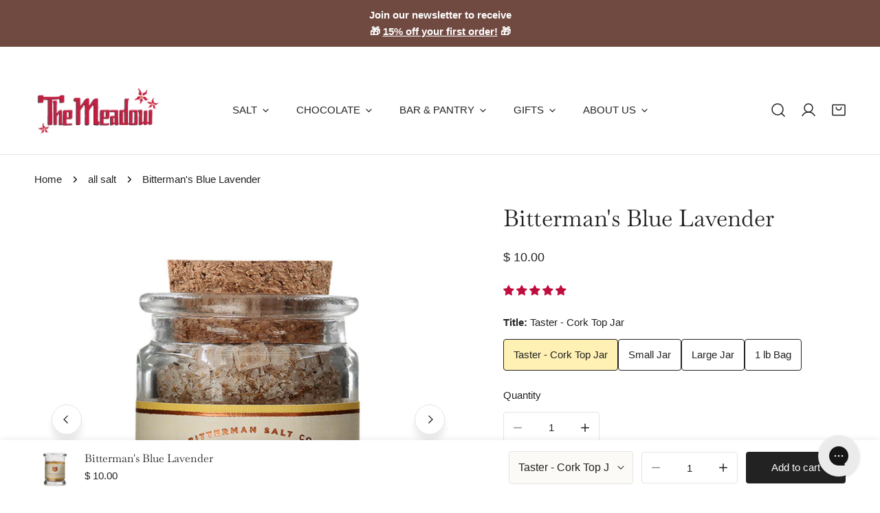

--- FILE ---
content_type: text/css
request_url: https://themeadow.com/cdn/shop/t/53/assets/blog.css?v=167750926223399047421748554842
body_size: 269
content:
@charset "UTF-8";.circle-divider:after{content:"\2022";margin:0 13px 0 15px}.circle-divider:last-of-type:after{display:none}.f-blog-title{text-align:center;margin-bottom:4.5rem;margin-top:0}@media (max-width: 767.98px){.f-blog-title{margin-bottom:3.2rem}}.f-blog-tags{list-style:none;padding:0;display:flex;flex-wrap:wrap;justify-content:center;align-items:center}.f-blog-tags li{padding:5px 20px}.f-blog-tags li a{transition:all .3s ease}.f-blog-tags li a:hover{text-decoration:none}.f-blog-tags li.current a{color:var(--color-link-hover);border-bottom:1px solid var(--color-link-hover)}.f-blog-tags li:hover a{border-bottom:1px solid var(--color-link-hover)}.f-blog-empty{margin:50px 0}.f-article-template__hero-container .container-full{padding:0}.f-article-template__hero--small>.f-image{height:11rem}.f-article-template__hero--medium>.f-image{height:22rem}.f-article-template__hero--large>.f-image{height:22rem}@media (min-width: 768px){.f-article-template__hero--small>.f-image{height:27rem}.f-article-template__hero--medium>.f-image{height:55rem}.f-article-template__hero--large>.f-image{height:75rem}}.f-article-template__date,.f-article-template__author{font-size:1.4rem}.f-article-template__title{margin-top:0;margin-bottom:0}.f-article-template__metas+.f-article-template__title{margin-top:1.2rem}.f-article-template__block-item{margin-top:3rem;margin-bottom:3rem}.f-article-template__block-item:first-child{margin-top:0}.f-article-template__block-item:last-child{margin-bottom:0}.f-article-template__tags-share{padding-top:2rem;border-top:1px solid var(--color-border);display:flex;align-items:flex-start;justify-content:space-between;margin:0 -1rem}.f-article-template__tags-share>div{display:flex;flex:1;padding:0 1rem;font-size:14px}.f-article-template__tags span{margin-right:1rem}.f-article-template__tags ul{list-style:none;padding:0;margin:0}.f-article-template__tags ul li{display:inline-block}.f-article-template__sharing{justify-content:flex-end}.f-article-template__sharing span{margin-right:1rem}.f-article-template__sharing-list{display:flex}.f-article-template__sharing-list a{margin-right:15px}.f-article-template__sharing-list a:last-child{margin-right:0}.f-article-template__next-prev-article{margin:0 -1rem}.f-article-template__next-prev-article>a{display:flex;flex-direction:column;flex:1;padding:0 1rem;font-size:1.4rem;justify-content:center}.f-article-template__next-prev-article>a:hover{text-decoration:none}.f-article-template__prev-article-icon,.f-article-template__next-article-icon{display:flex;align-items:center}.f-article-template__prev-article-icon svg,.f-article-template__next-article-icon svg{width:15px}.f-article-template__prev-article-icon svg{margin-right:1.2rem}.f-article-template__next-article-icon{justify-content:flex-end}.f-article-template__next-article-icon svg{margin-left:1.2rem}@media (max-width: 460px){.f-article-template__back{display:none!important}}.f-article-template__comments{margin-bottom:2rem}.f-article-template__comments-heading{margin-bottom:2.4rem}.f-article-template__comments-comment{margin-bottom:2rem;padding-bottom:2rem;border-bottom:1px solid var(--color-border)}.f-article-template__comments-comment:last-child{border-bottom:none}.f-article-template__comments-comment footer{font-size:1.2rem}.f-article-template__comment-warning{font-size:1.4rem;margin-bottom:30px}.f-article-template__comment-wrapper{margin-top:5rem}@media (max-width: 767.98px){.f-article-template__comment-wrapper{margin-top:2rem}}.f-article-template .form__message{margin-top:.8rem}.f-article-card{padding-bottom:.1rem}.f-article-card__info{margin-top:2.4rem}.f-article-card__info>*{margin:1.2rem 0 0}.f-article-card__info>*:first-child{margin:0}.f-article-card__readmore{margin:2rem 0 0}.f-article-card__date{font-size:1.4rem}@media (max-width: 1023.98px){.blog-posts .flickity-enabled .f-column{width:33.3333%}}@media (min-width: 1024px){.template-blog .f-blog-articles{row-gap:calc(var(--row-gap, var(--column-gap, 0px)) + 1rem)}}
/*# sourceMappingURL=/cdn/shop/t/53/assets/blog.css.map?v=167750926223399047421748554842 */


--- FILE ---
content_type: text/javascript; charset=utf-8
request_url: https://themeadow.com/products/bittermans-blue-lavender.js
body_size: 1328
content:
{"id":454784976,"title":"Bitterman's Blue Lavender","handle":"bittermans-blue-lavender","description":"\u003cp\u003e\u003cspan style=\"background-color: initial;\"\u003eA bright sun meets rugged beauty with sea salt infused with lavender grown here in Oregon. \u003c\/span\u003eSprinkle these boldly herbaceous lavender flakes on ice creams, pastries, salads, fish.\u003c\/p\u003e\n\u003cp\u003e\u003cstrong\u003e\u003cspan style=\"background-color: initial;\"\u003eRecipe Ideas:\u003c\/span\u003e\u003c\/strong\u003e\u003c\/p\u003e\n\u003cul\u003e\n\u003cli\u003eSalt crusted roasted whole fish (especially black cod, salmon, cod, rainbow trout)\u003c\/li\u003e\n\u003cli\u003eBagels with cream cheese and orange marmalade\u003c\/li\u003e\n\u003cli\u003eCardamom sorbet (or ice cream)\u003c\/li\u003e\n\u003cli\u003eWhite wine soup with northern white beans and bread crumbs\u003c\/li\u003e\n\u003cli\u003eEscargot\u003c\/li\u003e\n\u003cli\u003eMargarita glass rim\u003c\/li\u003e\n\u003cli\u003eMarionberry pancakes with elderflower syrup\u003c\/li\u003e\n\u003c\/ul\u003e\n\u003cul\u003e\u003c\/ul\u003e\n\u003cp\u003e\u003cbr\u003e\u003c\/p\u003e\n\u003cp\u003eMade in Portland, Oregon!\u003c\/p\u003e","published_at":"2015-04-01T12:27:00-07:00","created_at":"2015-04-01T12:27:55-07:00","vendor":"Bitterman Salt Co.","type":"Salt","tags":["Flavored \u0026 Smoked","Salt"],"price":1000,"price_min":1000,"price_max":5200,"available":true,"price_varies":true,"compare_at_price":null,"compare_at_price_min":0,"compare_at_price_max":0,"compare_at_price_varies":false,"variants":[{"id":1284102212,"title":"Taster - Cork Top Jar","option1":"Taster - Cork Top Jar","option2":null,"option3":null,"sku":"SA00044","requires_shipping":true,"taxable":false,"featured_image":{"id":31819572838435,"product_id":454784976,"position":2,"created_at":"2023-06-29T22:13:34-07:00","updated_at":"2023-06-29T22:14:30-07:00","alt":"bittermans-blue-lavender","width":900,"height":900,"src":"https:\/\/cdn.shopify.com\/s\/files\/1\/0750\/7561\/files\/2_17fa162c-ca85-428a-8129-e8623b83d6f8.png?v=1688102070","variant_ids":[1284102212]},"available":true,"name":"Bitterman's Blue Lavender - Taster - Cork Top Jar","public_title":"Taster - Cork Top Jar","options":["Taster - Cork Top Jar"],"price":1000,"weight":170,"compare_at_price":null,"inventory_quantity":0,"inventory_management":null,"inventory_policy":"deny","barcode":"813159026049","featured_media":{"alt":"bittermans-blue-lavender","id":24328843264035,"position":2,"preview_image":{"aspect_ratio":1.0,"height":900,"width":900,"src":"https:\/\/cdn.shopify.com\/s\/files\/1\/0750\/7561\/files\/2_17fa162c-ca85-428a-8129-e8623b83d6f8.png?v=1688102070"}},"requires_selling_plan":false,"selling_plan_allocations":[]},{"id":1294032780,"title":"Small Jar","option1":"Small Jar","option2":null,"option3":null,"sku":"SA00045","requires_shipping":true,"taxable":false,"featured_image":{"id":31819572805667,"product_id":454784976,"position":3,"created_at":"2023-06-29T22:13:34-07:00","updated_at":"2023-06-29T22:14:30-07:00","alt":"bittermans-blue-lavender","width":900,"height":900,"src":"https:\/\/cdn.shopify.com\/s\/files\/1\/0750\/7561\/files\/1_d25d6ed1-8387-4e24-89e7-6102f9e4d109.png?v=1688102070","variant_ids":[1294032780]},"available":true,"name":"Bitterman's Blue Lavender - Small Jar","public_title":"Small Jar","options":["Small Jar"],"price":1700,"weight":227,"compare_at_price":null,"inventory_quantity":50,"inventory_management":null,"inventory_policy":"deny","barcode":"813159026049","featured_media":{"alt":"bittermans-blue-lavender","id":24328843296803,"position":3,"preview_image":{"aspect_ratio":1.0,"height":900,"width":900,"src":"https:\/\/cdn.shopify.com\/s\/files\/1\/0750\/7561\/files\/1_d25d6ed1-8387-4e24-89e7-6102f9e4d109.png?v=1688102070"}},"requires_selling_plan":false,"selling_plan_allocations":[]},{"id":1294032784,"title":"Large Jar","option1":"Large Jar","option2":null,"option3":null,"sku":"SA00046","requires_shipping":true,"taxable":false,"featured_image":{"id":31819572871203,"product_id":454784976,"position":1,"created_at":"2023-06-29T22:13:34-07:00","updated_at":"2023-06-29T22:14:30-07:00","alt":"Bitterman's Blue Lavender","width":900,"height":900,"src":"https:\/\/cdn.shopify.com\/s\/files\/1\/0750\/7561\/files\/3_fa71f32c-df43-4ca2-a661-cc46378cf2d6.png?v=1688102070","variant_ids":[1294032784]},"available":true,"name":"Bitterman's Blue Lavender - Large Jar","public_title":"Large Jar","options":["Large Jar"],"price":3600,"weight":635,"compare_at_price":null,"inventory_quantity":50,"inventory_management":null,"inventory_policy":"deny","barcode":"813159026049","featured_media":{"alt":"Bitterman's Blue Lavender","id":24328843231267,"position":1,"preview_image":{"aspect_ratio":1.0,"height":900,"width":900,"src":"https:\/\/cdn.shopify.com\/s\/files\/1\/0750\/7561\/files\/3_fa71f32c-df43-4ca2-a661-cc46378cf2d6.png?v=1688102070"}},"requires_selling_plan":false,"selling_plan_allocations":[]},{"id":39941999525923,"title":"1 lb Bag","option1":"1 lb Bag","option2":null,"option3":null,"sku":"SA00047","requires_shipping":true,"taxable":false,"featured_image":{"id":16966086197283,"product_id":454784976,"position":4,"created_at":"2020-09-22T15:43:13-07:00","updated_at":"2023-06-29T22:14:30-07:00","alt":"bittermans-blue-lavender","width":530,"height":693,"src":"https:\/\/cdn.shopify.com\/s\/files\/1\/0750\/7561\/products\/bulkbag1200x_6bfae400-3270-4e7c-b3bb-acee5256a584.jpg?v=1688102070","variant_ids":[39941999525923]},"available":true,"name":"Bitterman's Blue Lavender - 1 lb Bag","public_title":"1 lb Bag","options":["1 lb Bag"],"price":5200,"weight":170,"compare_at_price":null,"inventory_quantity":50,"inventory_management":null,"inventory_policy":"deny","barcode":"813159026049","featured_media":{"alt":"bittermans-blue-lavender","id":9137577590819,"position":4,"preview_image":{"aspect_ratio":0.765,"height":693,"width":530,"src":"https:\/\/cdn.shopify.com\/s\/files\/1\/0750\/7561\/products\/bulkbag1200x_6bfae400-3270-4e7c-b3bb-acee5256a584.jpg?v=1688102070"}},"requires_selling_plan":false,"selling_plan_allocations":[]}],"images":["\/\/cdn.shopify.com\/s\/files\/1\/0750\/7561\/files\/3_fa71f32c-df43-4ca2-a661-cc46378cf2d6.png?v=1688102070","\/\/cdn.shopify.com\/s\/files\/1\/0750\/7561\/files\/2_17fa162c-ca85-428a-8129-e8623b83d6f8.png?v=1688102070","\/\/cdn.shopify.com\/s\/files\/1\/0750\/7561\/files\/1_d25d6ed1-8387-4e24-89e7-6102f9e4d109.png?v=1688102070","\/\/cdn.shopify.com\/s\/files\/1\/0750\/7561\/products\/bulkbag1200x_6bfae400-3270-4e7c-b3bb-acee5256a584.jpg?v=1688102070"],"featured_image":"\/\/cdn.shopify.com\/s\/files\/1\/0750\/7561\/files\/3_fa71f32c-df43-4ca2-a661-cc46378cf2d6.png?v=1688102070","options":[{"name":"Title","position":1,"values":["Taster - Cork Top Jar","Small Jar","Large Jar","1 lb Bag"]}],"url":"\/products\/bittermans-blue-lavender","media":[{"alt":"Bitterman's Blue Lavender","id":24328843231267,"position":1,"preview_image":{"aspect_ratio":1.0,"height":900,"width":900,"src":"https:\/\/cdn.shopify.com\/s\/files\/1\/0750\/7561\/files\/3_fa71f32c-df43-4ca2-a661-cc46378cf2d6.png?v=1688102070"},"aspect_ratio":1.0,"height":900,"media_type":"image","src":"https:\/\/cdn.shopify.com\/s\/files\/1\/0750\/7561\/files\/3_fa71f32c-df43-4ca2-a661-cc46378cf2d6.png?v=1688102070","width":900},{"alt":"bittermans-blue-lavender","id":24328843264035,"position":2,"preview_image":{"aspect_ratio":1.0,"height":900,"width":900,"src":"https:\/\/cdn.shopify.com\/s\/files\/1\/0750\/7561\/files\/2_17fa162c-ca85-428a-8129-e8623b83d6f8.png?v=1688102070"},"aspect_ratio":1.0,"height":900,"media_type":"image","src":"https:\/\/cdn.shopify.com\/s\/files\/1\/0750\/7561\/files\/2_17fa162c-ca85-428a-8129-e8623b83d6f8.png?v=1688102070","width":900},{"alt":"bittermans-blue-lavender","id":24328843296803,"position":3,"preview_image":{"aspect_ratio":1.0,"height":900,"width":900,"src":"https:\/\/cdn.shopify.com\/s\/files\/1\/0750\/7561\/files\/1_d25d6ed1-8387-4e24-89e7-6102f9e4d109.png?v=1688102070"},"aspect_ratio":1.0,"height":900,"media_type":"image","src":"https:\/\/cdn.shopify.com\/s\/files\/1\/0750\/7561\/files\/1_d25d6ed1-8387-4e24-89e7-6102f9e4d109.png?v=1688102070","width":900},{"alt":"bittermans-blue-lavender","id":9137577590819,"position":4,"preview_image":{"aspect_ratio":0.765,"height":693,"width":530,"src":"https:\/\/cdn.shopify.com\/s\/files\/1\/0750\/7561\/products\/bulkbag1200x_6bfae400-3270-4e7c-b3bb-acee5256a584.jpg?v=1688102070"},"aspect_ratio":0.765,"height":693,"media_type":"image","src":"https:\/\/cdn.shopify.com\/s\/files\/1\/0750\/7561\/products\/bulkbag1200x_6bfae400-3270-4e7c-b3bb-acee5256a584.jpg?v=1688102070","width":530}],"requires_selling_plan":false,"selling_plan_groups":[]}

--- FILE ---
content_type: text/javascript; charset=utf-8
request_url: https://themeadow.com/products/bittermans-blue-lavender.js
body_size: 1638
content:
{"id":454784976,"title":"Bitterman's Blue Lavender","handle":"bittermans-blue-lavender","description":"\u003cp\u003e\u003cspan style=\"background-color: initial;\"\u003eA bright sun meets rugged beauty with sea salt infused with lavender grown here in Oregon. \u003c\/span\u003eSprinkle these boldly herbaceous lavender flakes on ice creams, pastries, salads, fish.\u003c\/p\u003e\n\u003cp\u003e\u003cstrong\u003e\u003cspan style=\"background-color: initial;\"\u003eRecipe Ideas:\u003c\/span\u003e\u003c\/strong\u003e\u003c\/p\u003e\n\u003cul\u003e\n\u003cli\u003eSalt crusted roasted whole fish (especially black cod, salmon, cod, rainbow trout)\u003c\/li\u003e\n\u003cli\u003eBagels with cream cheese and orange marmalade\u003c\/li\u003e\n\u003cli\u003eCardamom sorbet (or ice cream)\u003c\/li\u003e\n\u003cli\u003eWhite wine soup with northern white beans and bread crumbs\u003c\/li\u003e\n\u003cli\u003eEscargot\u003c\/li\u003e\n\u003cli\u003eMargarita glass rim\u003c\/li\u003e\n\u003cli\u003eMarionberry pancakes with elderflower syrup\u003c\/li\u003e\n\u003c\/ul\u003e\n\u003cul\u003e\u003c\/ul\u003e\n\u003cp\u003e\u003cbr\u003e\u003c\/p\u003e\n\u003cp\u003eMade in Portland, Oregon!\u003c\/p\u003e","published_at":"2015-04-01T12:27:00-07:00","created_at":"2015-04-01T12:27:55-07:00","vendor":"Bitterman Salt Co.","type":"Salt","tags":["Flavored \u0026 Smoked","Salt"],"price":1000,"price_min":1000,"price_max":5200,"available":true,"price_varies":true,"compare_at_price":null,"compare_at_price_min":0,"compare_at_price_max":0,"compare_at_price_varies":false,"variants":[{"id":1284102212,"title":"Taster - Cork Top Jar","option1":"Taster - Cork Top Jar","option2":null,"option3":null,"sku":"SA00044","requires_shipping":true,"taxable":false,"featured_image":{"id":31819572838435,"product_id":454784976,"position":2,"created_at":"2023-06-29T22:13:34-07:00","updated_at":"2023-06-29T22:14:30-07:00","alt":"bittermans-blue-lavender","width":900,"height":900,"src":"https:\/\/cdn.shopify.com\/s\/files\/1\/0750\/7561\/files\/2_17fa162c-ca85-428a-8129-e8623b83d6f8.png?v=1688102070","variant_ids":[1284102212]},"available":true,"name":"Bitterman's Blue Lavender - Taster - Cork Top Jar","public_title":"Taster - Cork Top Jar","options":["Taster - Cork Top Jar"],"price":1000,"weight":170,"compare_at_price":null,"inventory_quantity":0,"inventory_management":null,"inventory_policy":"deny","barcode":"813159026049","featured_media":{"alt":"bittermans-blue-lavender","id":24328843264035,"position":2,"preview_image":{"aspect_ratio":1.0,"height":900,"width":900,"src":"https:\/\/cdn.shopify.com\/s\/files\/1\/0750\/7561\/files\/2_17fa162c-ca85-428a-8129-e8623b83d6f8.png?v=1688102070"}},"requires_selling_plan":false,"selling_plan_allocations":[]},{"id":1294032780,"title":"Small Jar","option1":"Small Jar","option2":null,"option3":null,"sku":"SA00045","requires_shipping":true,"taxable":false,"featured_image":{"id":31819572805667,"product_id":454784976,"position":3,"created_at":"2023-06-29T22:13:34-07:00","updated_at":"2023-06-29T22:14:30-07:00","alt":"bittermans-blue-lavender","width":900,"height":900,"src":"https:\/\/cdn.shopify.com\/s\/files\/1\/0750\/7561\/files\/1_d25d6ed1-8387-4e24-89e7-6102f9e4d109.png?v=1688102070","variant_ids":[1294032780]},"available":true,"name":"Bitterman's Blue Lavender - Small Jar","public_title":"Small Jar","options":["Small Jar"],"price":1700,"weight":227,"compare_at_price":null,"inventory_quantity":50,"inventory_management":null,"inventory_policy":"deny","barcode":"813159026049","featured_media":{"alt":"bittermans-blue-lavender","id":24328843296803,"position":3,"preview_image":{"aspect_ratio":1.0,"height":900,"width":900,"src":"https:\/\/cdn.shopify.com\/s\/files\/1\/0750\/7561\/files\/1_d25d6ed1-8387-4e24-89e7-6102f9e4d109.png?v=1688102070"}},"requires_selling_plan":false,"selling_plan_allocations":[]},{"id":1294032784,"title":"Large Jar","option1":"Large Jar","option2":null,"option3":null,"sku":"SA00046","requires_shipping":true,"taxable":false,"featured_image":{"id":31819572871203,"product_id":454784976,"position":1,"created_at":"2023-06-29T22:13:34-07:00","updated_at":"2023-06-29T22:14:30-07:00","alt":"Bitterman's Blue Lavender","width":900,"height":900,"src":"https:\/\/cdn.shopify.com\/s\/files\/1\/0750\/7561\/files\/3_fa71f32c-df43-4ca2-a661-cc46378cf2d6.png?v=1688102070","variant_ids":[1294032784]},"available":true,"name":"Bitterman's Blue Lavender - Large Jar","public_title":"Large Jar","options":["Large Jar"],"price":3600,"weight":635,"compare_at_price":null,"inventory_quantity":50,"inventory_management":null,"inventory_policy":"deny","barcode":"813159026049","featured_media":{"alt":"Bitterman's Blue Lavender","id":24328843231267,"position":1,"preview_image":{"aspect_ratio":1.0,"height":900,"width":900,"src":"https:\/\/cdn.shopify.com\/s\/files\/1\/0750\/7561\/files\/3_fa71f32c-df43-4ca2-a661-cc46378cf2d6.png?v=1688102070"}},"requires_selling_plan":false,"selling_plan_allocations":[]},{"id":39941999525923,"title":"1 lb Bag","option1":"1 lb Bag","option2":null,"option3":null,"sku":"SA00047","requires_shipping":true,"taxable":false,"featured_image":{"id":16966086197283,"product_id":454784976,"position":4,"created_at":"2020-09-22T15:43:13-07:00","updated_at":"2023-06-29T22:14:30-07:00","alt":"bittermans-blue-lavender","width":530,"height":693,"src":"https:\/\/cdn.shopify.com\/s\/files\/1\/0750\/7561\/products\/bulkbag1200x_6bfae400-3270-4e7c-b3bb-acee5256a584.jpg?v=1688102070","variant_ids":[39941999525923]},"available":true,"name":"Bitterman's Blue Lavender - 1 lb Bag","public_title":"1 lb Bag","options":["1 lb Bag"],"price":5200,"weight":170,"compare_at_price":null,"inventory_quantity":50,"inventory_management":null,"inventory_policy":"deny","barcode":"813159026049","featured_media":{"alt":"bittermans-blue-lavender","id":9137577590819,"position":4,"preview_image":{"aspect_ratio":0.765,"height":693,"width":530,"src":"https:\/\/cdn.shopify.com\/s\/files\/1\/0750\/7561\/products\/bulkbag1200x_6bfae400-3270-4e7c-b3bb-acee5256a584.jpg?v=1688102070"}},"requires_selling_plan":false,"selling_plan_allocations":[]}],"images":["\/\/cdn.shopify.com\/s\/files\/1\/0750\/7561\/files\/3_fa71f32c-df43-4ca2-a661-cc46378cf2d6.png?v=1688102070","\/\/cdn.shopify.com\/s\/files\/1\/0750\/7561\/files\/2_17fa162c-ca85-428a-8129-e8623b83d6f8.png?v=1688102070","\/\/cdn.shopify.com\/s\/files\/1\/0750\/7561\/files\/1_d25d6ed1-8387-4e24-89e7-6102f9e4d109.png?v=1688102070","\/\/cdn.shopify.com\/s\/files\/1\/0750\/7561\/products\/bulkbag1200x_6bfae400-3270-4e7c-b3bb-acee5256a584.jpg?v=1688102070"],"featured_image":"\/\/cdn.shopify.com\/s\/files\/1\/0750\/7561\/files\/3_fa71f32c-df43-4ca2-a661-cc46378cf2d6.png?v=1688102070","options":[{"name":"Title","position":1,"values":["Taster - Cork Top Jar","Small Jar","Large Jar","1 lb Bag"]}],"url":"\/products\/bittermans-blue-lavender","media":[{"alt":"Bitterman's Blue Lavender","id":24328843231267,"position":1,"preview_image":{"aspect_ratio":1.0,"height":900,"width":900,"src":"https:\/\/cdn.shopify.com\/s\/files\/1\/0750\/7561\/files\/3_fa71f32c-df43-4ca2-a661-cc46378cf2d6.png?v=1688102070"},"aspect_ratio":1.0,"height":900,"media_type":"image","src":"https:\/\/cdn.shopify.com\/s\/files\/1\/0750\/7561\/files\/3_fa71f32c-df43-4ca2-a661-cc46378cf2d6.png?v=1688102070","width":900},{"alt":"bittermans-blue-lavender","id":24328843264035,"position":2,"preview_image":{"aspect_ratio":1.0,"height":900,"width":900,"src":"https:\/\/cdn.shopify.com\/s\/files\/1\/0750\/7561\/files\/2_17fa162c-ca85-428a-8129-e8623b83d6f8.png?v=1688102070"},"aspect_ratio":1.0,"height":900,"media_type":"image","src":"https:\/\/cdn.shopify.com\/s\/files\/1\/0750\/7561\/files\/2_17fa162c-ca85-428a-8129-e8623b83d6f8.png?v=1688102070","width":900},{"alt":"bittermans-blue-lavender","id":24328843296803,"position":3,"preview_image":{"aspect_ratio":1.0,"height":900,"width":900,"src":"https:\/\/cdn.shopify.com\/s\/files\/1\/0750\/7561\/files\/1_d25d6ed1-8387-4e24-89e7-6102f9e4d109.png?v=1688102070"},"aspect_ratio":1.0,"height":900,"media_type":"image","src":"https:\/\/cdn.shopify.com\/s\/files\/1\/0750\/7561\/files\/1_d25d6ed1-8387-4e24-89e7-6102f9e4d109.png?v=1688102070","width":900},{"alt":"bittermans-blue-lavender","id":9137577590819,"position":4,"preview_image":{"aspect_ratio":0.765,"height":693,"width":530,"src":"https:\/\/cdn.shopify.com\/s\/files\/1\/0750\/7561\/products\/bulkbag1200x_6bfae400-3270-4e7c-b3bb-acee5256a584.jpg?v=1688102070"},"aspect_ratio":0.765,"height":693,"media_type":"image","src":"https:\/\/cdn.shopify.com\/s\/files\/1\/0750\/7561\/products\/bulkbag1200x_6bfae400-3270-4e7c-b3bb-acee5256a584.jpg?v=1688102070","width":530}],"requires_selling_plan":false,"selling_plan_groups":[]}